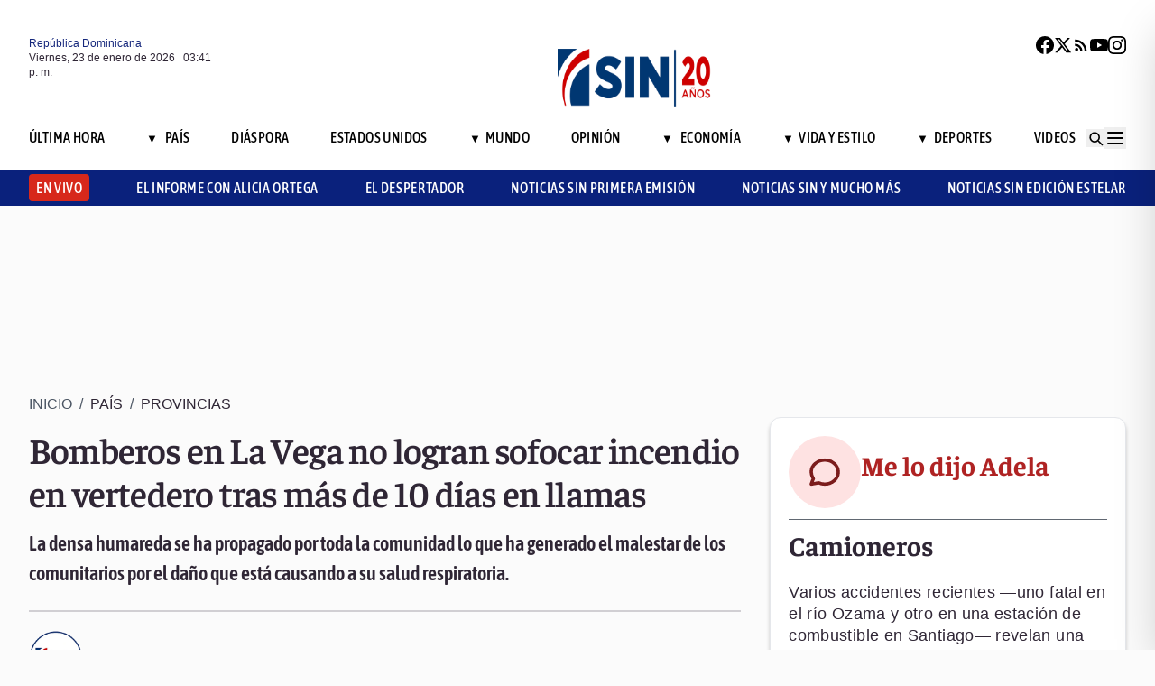

--- FILE ---
content_type: text/html; charset=utf-8
request_url: https://noticiassin.com/envivo-interiores?v=1769182911278
body_size: 134
content:
<!--blob 01/23/2026 11:41:51.789 a. m. --><!--publishThread: 09:55:49.821 AM  --><div class="bg-white rounded-md shadow-[0_4px_4px_rgba(0,0,0,0.2)] overflow-hidden"  style="display:none"><input type='hidden' value='DESHABILITADO' /><div class="bg-red-700 text-white text-sm font-semibold px-4 py-2 flex items-center gap-2 rounded-t-md"><span class="relative w-5 h-5 flex items-center justify-center"><!-- C&iacute;rculo exterior --><span class="absolute w-5 h-5 rounded-full border-2 border-white opacity-70"></span><!-- C&iacute;rculo medio --><span class="absolute w-3.5 h-3.5 rounded-full border-2 border-white opacity-90"></span><!-- C&iacute;rculo interior --><span class="w-2 h-2 rounded-full bg-white z-10"></span></span><h2
                    class="font-semibold text-[26px] leading-[100%] tracking-[-0.01em] text-[#FFFFFF] font-faustina mb-1">En vivo ahora</h2></div><div class="aspect-video"></div><!-- Informaci&oacute;n del programa --><div class="p-4 text-sm space-y-1 pb-2"><h3 class="font-semibold text-[26px] leading-[100%] tracking-[0%] text-[#2F2635] font-asap">
                       El Despertador SIN
                </h3><p class="font-normal text-[18px] leading-[24px] tracking-[0.02em] text-[#2F2635] font-source pb-2 pt-2">
                      Ezequiel Abiu y Ana Mitila Lora
                </p><p class="font-normal text-[16px] leading-[20px] tracking-[0.02em] text-[#2F2635] font-source">
                    23/01/2026
                </p></div></div>
    




--- FILE ---
content_type: text/html; charset=utf-8
request_url: https://noticiassin.com/bloque-me-lo-dijo-adela?v=1769182911279
body_size: 566
content:
<!--blob 01/23/2026 11:41:51.882 a. m. --><!--publishThread: 09:34:21.023 AM  --><div class="bg-white rounded-xl shadow-[0_4px_4px_rgba(0,0,0,0.2)] border p-5 space-y-3 "><div class="flex items-center gap-3 mb-2"><div class="bg-red-100 rounded-full w-20 h-20 flex items-center justify-center"><svg xmlns="http://www.w3.org/2000/svg" class="w-10 h-10" viewBox="0 0 24 24"
                        fill="none" stroke="currentColor" stroke-width="2.2" stroke-linecap="round"
                        stroke-linejoin="round"><path
                            d="M21 12c0 4.418-4.03 8-9 8a9.77 9.77 0 01-4-.84L3 20l1.4-3.6A8.976 8.976 0 013 12c0-4.418 4.03-8 9-8s9 3.582 9 8z"
                            stroke="#7B1C1C" /></svg></div><a href="/me-lo-dijo-adela-camioneros-2028068" title="Camioneros"><h2 class="font-bold text-[30px] leading-[32px] tracking-[0%] text-[#AF2323] font-faustina pb-4">Me lo dijo Adela</h2></a></div><hr class="border-t border-gray-800 border-opacity-70"><div class="space-y-2"><h2 class="font-bold text-[30px] leading-[32px] tracking-[0%] text-[#2F2635] font-faustina pb-4">
                    Camioneros
                </h2><p class="font-normal text-[18px] leading-[24px] tracking-[0.02em] text-[#2F2635] font-source">
                    Varios accidentes recientes —uno fatal en el r&iacute;o Ozama y otro en una estaci&oacute;n de combustible en Santiago— revelan una verdad inc&oacute;moda y persistente: nuestros camioneros enfrentan condiciones laborales y operativas precarias, muchas veces invisibilizadas, pero tambi&eacute;n incurren en serias negligencias. 
M&aacute;s all&aacute; del error humano o la tragedia puntual, urge revisar protocolos, fatiga laboral, infraestructura y vigilancia t&eacute;cnica. 
La vida de quienes movilizan la econom&iacute;a nacional no puede depender del azar o ls negligencia. 
La prevenci&oacute;n debe ser prioridad, no reacci&oacute;n tard&iacute;a.
                </p></div><a href="/noticias-listado/20260122" title="22 enero 2026"><p class="font-normal text-[12px] leading-[14px] tracking-[0%] text-[#2F2635] font-source" style="text-transform: capitalize">
                22 enero 2026
            </p></a></div>
    


--- FILE ---
content_type: text/html; charset=utf-8
request_url: https://noticiassin.com/bloque-auspiciado?v=1769182911279
body_size: 642
content:
<!--blob 01/23/2026 11:41:51.843 a. m. --><!--publishThread: 06:44:00.945 AM  --><div class="border-t border-t-4 border-gray-700 pt-4 space-y-4"><div class="overflow-hidden border border[#6F0023]  shadow-md"><a href="/nina-harolyn-rodriguez-necesita-ayuda-para-salvar-su-vida-2028175" title="Madre pide ayuda para salvar a su hija de un a&ntilde;o que necesita trasplante de h&iacute;gado"><img src="https://noticiassin.blob.core.windows.net/images/2026/01/23/nina-harolyn-rodriguez-necesita-ayuda-para-salvar-su-vida-c2d4eab3-focus-0-0-589-331.webp" alt="Madre pide ayuda para salvar a su hija de un a&ntilde;o que necesita trasplante de h&iacute;gado" class="w-full h-auto" width="392" height="220"><div style="position: relative;bottom: 2.5rem;" class="absolute bottom-2 left-2 w-7 h-7 flex items-center justify-center bg-black/70 text-white rounded-md"><svg xmlns="http://www.w3.org/2000/svg" class="w-5 h-5" viewBox="0 0 20 20" fill="currentColor"><path d="M6.5 5.5v9l7-4.5-7-4.5z"></path></svg></div></a><div class="p-4 space-y-2"><h2 class="font-semibold text-[20px] leading-[24px] tracking-[0%] text-[#2F2635] font-asap"><a href="/nina-harolyn-rodriguez-necesita-ayuda-para-salvar-su-vida-2028175" title="Madre pide ayuda para salvar a su hija de un a&ntilde;o que necesita trasplante de h&iacute;gado">Madre pide ayuda para salvar a su hija de un a&ntilde;o que necesita trasplante de h&iacute;gado</a></h2><a href="/nina-harolyn-rodriguez-necesita-ayuda-para-salvar-su-vida-2028175" title="Madre pide ayuda para salvar a su hija de un a&ntilde;o que necesita trasplante de h&iacute;gado"><p class="font-normal text-[18px] leading-[24px] tracking-[0.02em] text-[#2F2635] font-source">
                                La peque&ntilde;a Harolyn Rodr&iacute;guez padece una grave condici&oacute;n hep&aacute;tica y debe ser trasladada a Argentina para somete...
                                </p
                            </a></div></div><div class="overflow-hidden border border[#6F0023]  shadow-md"><a href="/avion-de-aeroregional-realiza-aterrizaje-de-emergencia-en-la-romana-2028169" title="Avi&oacute;n de Aeroregional realiza aterrizaje de emergencia en La Romana sin incidentes"><img src="https://noticiassin.blob.core.windows.net/images/2026/01/23/avion-de-aeroregional-realiza-aterrizaje-de-emergencia-en-la-romana-6d17fadf-focus-0-0-589-331.webp" alt="Avi&oacute;n de Aeroregional realiza aterrizaje de emergencia en La Romana sin incidentes" class="w-full h-auto" width="392" height="220"></a><div class="p-4 space-y-2"><h2 class="font-semibold text-[20px] leading-[24px] tracking-[0%] text-[#2F2635] font-asap"><a href="/avion-de-aeroregional-realiza-aterrizaje-de-emergencia-en-la-romana-2028169" title="Avi&oacute;n de Aeroregional realiza aterrizaje de emergencia en La Romana sin incidentes">Avi&oacute;n de Aeroregional realiza aterrizaje de emergencia en La Romana sin incidentes</a></h2><a href="/avion-de-aeroregional-realiza-aterrizaje-de-emergencia-en-la-romana-2028169" title="Avi&oacute;n de Aeroregional realiza aterrizaje de emergencia en La Romana sin incidentes"><p class="font-normal text-[18px] leading-[24px] tracking-[0.02em] text-[#2F2635] font-source">
                                El piloto quem&oacute; combustible sobrevolando el &aacute;rea para reducir peso antes del aterrizaje controlado.
                                </p
                            </a></div></div><div class="overflow-hidden border border[#6F0023]  shadow-md"><a href="/que-es-la-nueva-gaza-disenada-por-trump-2028152" title="&iquest;Qu&eacute; es la nueva Gaza llena de rascacielos dise&ntilde;ada por Trump?"><img src="https://noticiassin.blob.core.windows.net/images/2026/01/22/que-es-la-nueva-gaza-disenada-por-trump-f560daf0-focus-0-0-589-331.webp" alt="&iquest;Qu&eacute; es la nueva Gaza llena de rascacielos dise&ntilde;ada por Trump?" class="w-full h-auto" width="392" height="220"></a><div class="p-4 space-y-2"><h2 class="font-semibold text-[20px] leading-[24px] tracking-[0%] text-[#2F2635] font-asap"><a href="/que-es-la-nueva-gaza-disenada-por-trump-2028152" title="&iquest;Qu&eacute; es la nueva Gaza llena de rascacielos dise&ntilde;ada por Trump?">&iquest;Qu&eacute; es la "nueva Gaza" llena de rascacielos dise&ntilde;ada por Trump?</a></h2><a href="/que-es-la-nueva-gaza-disenada-por-trump-2028152" title="&iquest;Qu&eacute; es la nueva Gaza llena de rascacielos dise&ntilde;ada por Trump?"><p class="font-normal text-[18px] leading-[24px] tracking-[0.02em] text-[#2F2635] font-source">
                                Jared Kushner, yerno de Trump y empresario inmobiliario, fue el encargado de exponer al mundo el nuevo plan du...
                                </p
                            </a></div></div></div>
    


--- FILE ---
content_type: text/html; charset=utf-8
request_url: https://noticiassin.com/bloque-home-interiores?v=1769182911279
body_size: 1754
content:
<!--blob 01/23/2026 11:41:51.859 a. m. --><!--publishThread: 06:44:01.610 AM  --><div class="border-t border-t-4 border-gray-700 pt-4"><h2 class="font-bold text-[30px] leading-[32px] tracking-[0%] text-[#2F2635] font-faustina">En Portada</h2><a href="/seccion/pais" title="Recuperan cuerpo de trabajador tras derrumbe en mina de Nigua"><a href="/seccion/pais" title="Recuperan cuerpo de trabajador tras derrumbe en mina de Nigua"><h3 class="paddingtb-6 font-asap font-medium text-[16px] leading-[20px] tracking-[0.04em] uppercase text-[#AF2323] mb-[8px] mt-5">
                Pa&iacute;s
                </h3></a></a><a href="/recuperan-cuerpo-de-trabajador-tras-derrumbe-en-mina-de-nigua-2028215" title="Recuperan cuerpo de trabajador tras derrumbe en mina de Nigua"><h2 class="font-bold text-[30px] leading-[32px] tracking-[0%] text-[#2F2635] font-faustina pb-4">
                    Recuperan cuerpo de trabajador tras derrumbe en mina de Nigua
                </h2></a><p class="paddingtb-6 font-normal text-[12px] leading-[14px] tracking-[0%] text-[#2F2635] font-source mb-1"><a href="/noticias-listado/20260123" title="Viernes 23 de enero de 2026">Viernes 23 de enero de 2026</a></p><div class="relative"><a href="/recuperan-cuerpo-de-trabajador-tras-derrumbe-en-mina-de-nigua-2028215" title="Recuperan cuerpo de trabajador tras derrumbe en mina de Nigua"><img src="https://noticiassin.blob.core.windows.net/images/2026/01/23/recuperan-cuerpo-de-trabajador-tras-derrumbe-en-mina-de-nigua-44133544-focus-0-0-800-400.webp" alt="Recuperan cuerpo de trabajador tras derrumbe en mina de Nigua" class="w-full h-auto" width="394" height="197"></a></div></div><div class="border-t border-[#D1CFD3] pt-6 space-y-4"><div class="flex gap-4 items-start border-b border-[#D1CFD3] pb-3"><div class="flex-shrink-0 relative w-[50%]"><a href="/madre-comparte-mensaje-emotivo-tras-desaparicion-de-su-hija-2028196" title="Madre de Brianna Genao publica mensaje cargado de fe tras 23 d&iacute;as de angustia"><img src="https://noticiassin.blob.core.windows.net/images/2026/01/23/madre-comparte-mensaje-emotivo-tras-desaparicion-de-su-hija-f575f5bc-focus-min0.31-0.24-800-400.webp" alt="Madre de Brianna Genao publica mensaje cargado de fe tras 23 d&iacute;as de angustia" class="w-full h-auto" width="197" height="99"></a></div><div class="flex-1 space-y-1"><a href="/seccion/pais" title="Madre de Brianna Genao publica mensaje cargado de fe tras 23 d&iacute;as de angustia"> <p class="paddingtb-6 font-asap font-medium text-[16px] leading-[20px] tracking-[0.04em] uppercase text-[#9A3737]">Pa&iacute;s</p> </a><a href="/madre-comparte-mensaje-emotivo-tras-desaparicion-de-su-hija-2028196" title="Madre de Brianna Genao publica mensaje cargado de fe tras 23 d&iacute;as de angustia"><h3 class="font-semibold text-[16px] leading-[20px] tracking-[0%] text-[#2F2635] font-source">
                            Madre de Brianna Genao publica mensaje cargado de fe tras 23 d&iacute;as de angustia

                        </h3></a><p class="paddingtb-6 font-normal text-[12px] leading-[14px] tracking-[0%] text-[#2F2635] font-source"><a href="/noticias-listado/20260123" title="Viernes 23 de enero de 2026">Viernes 23 de enero de 2026</a></p></div></div><div class="flex gap-4 items-start border-b border-[#D1CFD3] pb-3"><div class="flex-shrink-0 relative w-[50%]"><a href="/dncd-arresta-hombre-vinculado-al-alijo-de-918-paquetes-de-cocaina-2028213" title="DNCD arresta hombre perseguido por alijo de 918 paquetes de coca&iacute;na"><img src="https://noticiassin.blob.core.windows.net/images/2026/01/23/dncd-arresta-hombre-vinculado-al-alijo-de-918-paquetes-de-cocaina-72fb2d18-focus-0-0-800-400.webp" alt="DNCD arresta hombre perseguido por alijo de 918 paquetes de coca&iacute;na" class="w-full h-auto" width="197" height="99"></a></div><div class="flex-1 space-y-1"><a href="/seccion/pais" title="DNCD arresta hombre perseguido por alijo de 918 paquetes de coca&iacute;na"> <p class="paddingtb-6 font-asap font-medium text-[16px] leading-[20px] tracking-[0.04em] uppercase text-[#9A3737]">Pa&iacute;s</p> </a><a href="/dncd-arresta-hombre-vinculado-al-alijo-de-918-paquetes-de-cocaina-2028213" title="DNCD arresta hombre perseguido por alijo de 918 paquetes de coca&iacute;na"><h3 class="font-semibold text-[16px] leading-[20px] tracking-[0%] text-[#2F2635] font-source">
                            DNCD arresta hombre perseguido por alijo de 918 paquetes de coca&iacute;na
                        </h3></a><p class="paddingtb-6 font-normal text-[12px] leading-[14px] tracking-[0%] text-[#2F2635] font-source"><a href="/noticias-listado/20260123" title="Viernes 23 de enero de 2026">Viernes 23 de enero de 2026</a></p></div></div><div class="flex gap-4 items-start border-b border-[#D1CFD3] pb-3"><div class="flex-shrink-0 relative w-[50%]"><a href="/rd-logra-acuerdos-en-fitur-por-mas-de-885-mil-millones-de-pesos-2028206" title="Rep&uacute;blica Dominicana logra acuerdos en FITUR por m&aacute;s de 885 mil millones de pesos"><img src="https://noticiassin.blob.core.windows.net/images/2026/01/23/rd-logra-acuerdos-en-fitur-por-mas-de-885-mil-millones-de-pesos-519e6489-focus-0-0-800-400.webp" alt="Rep&uacute;blica Dominicana logra acuerdos en FITUR por m&aacute;s de 885 mil millones de pesos" class="w-full h-auto" width="197" height="99"></a></div><div class="flex-1 space-y-1"><a href="/seccion/economia" title="Rep&uacute;blica Dominicana logra acuerdos en FITUR por m&aacute;s de 885 mil millones de pesos"> <p class="paddingtb-6 font-asap font-medium text-[16px] leading-[20px] tracking-[0.04em] uppercase text-[#9A3737]">Econom&iacute;a</p> </a><a href="/rd-logra-acuerdos-en-fitur-por-mas-de-885-mil-millones-de-pesos-2028206" title="Rep&uacute;blica Dominicana logra acuerdos en FITUR por m&aacute;s de 885 mil millones de pesos"><h3 class="font-semibold text-[16px] leading-[20px] tracking-[0%] text-[#2F2635] font-source">
                            Rep&uacute;blica Dominicana logra acuerdos en FITUR por m&aacute;s de 885 mil millones de pesos
                        </h3></a><p class="paddingtb-6 font-normal text-[12px] leading-[14px] tracking-[0%] text-[#2F2635] font-source"><a href="/noticias-listado/20260123" title="Viernes 23 de enero de 2026">Viernes 23 de enero de 2026</a></p></div></div></div><div class="grid grid-cols-2 gap-4  border-[#D1CFD3] pt-4"><div class="space-y-2"><div class="relative"><a href="/nuevo-moreton-mano-izquierda-trump-causado-por-golpe-2028197" title="Trump atribuye un nuevo moret&oacute;n en su mano izquierda a un golpe contra una mesa"><img src="https://noticiassin.blob.core.windows.net/images/2026/01/23/copia-de-bloque-2-21-e33e2cf3-focus-0.05-min0.5-800-400.webp" alt="Trump atribuye un nuevo moret&oacute;n en su mano izquierda a un golpe contra una mesa" class="w-full h-auto" width="189" height="95"></a></div><a href="/seccion/estados-unidos" title="Trump atribuye un nuevo moret&oacute;n en su mano izquierda a un golpe contra una mesa"> <p class="paddingtb-6 font-asap font-medium text-[16px] leading-[20px] tracking-[0.04em] uppercase text-[#9A3737]">Estados Unidos</p></a><a href="/nuevo-moreton-mano-izquierda-trump-causado-por-golpe-2028197" title="Trump atribuye un nuevo moret&oacute;n en su mano izquierda a un golpe contra una mesa"><h3 class="font-semibold text-[16px] leading-[20px] tracking-[0%] text-[#2F2635] font-source">
                        Trump atribuye un nuevo moret&oacute;n en su mano izquierda a un golpe contra una mesa
                    </h3></a><p class="paddingtb-6 font-normal text-[12px] leading-[14px] tracking-[0%] text-[#2F2635] font-source"><a href="/noticias-listado/20260123" title="Viernes 23 de enero de 2026">Viernes 23 de enero de 2026</a></p></div><div class="space-y-2"><div class="relative"><a href="/banreservas-rinde-homenaje-postumo-a-jose-cestero-en-madrid-2028201" title="Banreservas rinde homenaje p&oacute;stumo a Jos&eacute; Cestero en el Teatro Real de Madrid durante FITUR 2026"><img src="https://noticiassin.blob.core.windows.net/images/2026/01/23/banreservas-rinde-homenaje-postumo-a-jose-cestero-en-madrid-b6ccd1d6-focus-0-0-800-400.webp" alt="Banreservas rinde homenaje p&oacute;stumo a Jos&eacute; Cestero en el Teatro Real de Madrid durante FITUR 2026" class="w-full h-auto" width="189" height="95"></a></div><a href="/seccion/vida-y-estilo" title="Banreservas rinde homenaje p&oacute;stumo a Jos&eacute; Cestero en el Teatro Real de Madrid durante FITUR 2026"> <p class="paddingtb-6 font-asap font-medium text-[16px] leading-[20px] tracking-[0.04em] uppercase text-[#9A3737]">Vida y Estilo</p></a><a href="/banreservas-rinde-homenaje-postumo-a-jose-cestero-en-madrid-2028201" title="Banreservas rinde homenaje p&oacute;stumo a Jos&eacute; Cestero en el Teatro Real de Madrid durante FITUR 2026"><h3 class="font-semibold text-[16px] leading-[20px] tracking-[0%] text-[#2F2635] font-source">
                        Banreservas rinde homenaje p&oacute;stumo a Jos&eacute; Cestero en el Teatro Real de Madrid durante FITUR 2026
                    </h3></a><p class="paddingtb-6 font-normal text-[12px] leading-[14px] tracking-[0%] text-[#2F2635] font-source"><a href="/noticias-listado/20260123" title="Viernes 23 de enero de 2026">Viernes 23 de enero de 2026</a></p></div><div class="space-y-2"><div class="relative"><a href="/george-nader-califica-de-chantaje-las-denuncias-contra-julio-iglesias-2028195" title="Responsable de conciertos de Julio Iglesias en RD tilda de chantaje las acusaciones"><img src="https://noticiassin.blob.core.windows.net/images/2026/01/23/george-nader-califica-de-chantaje-las-denuncias-contra-julio-iglesias-ef3d1987-focus-min0.17-0.41-800-400.webp" alt="Responsable de conciertos de Julio Iglesias en RD tilda de chantaje las acusaciones" class="w-full h-auto" width="189" height="95"></a></div><a href="/seccion/vida-y-estilo" title="Responsable de conciertos de Julio Iglesias en RD tilda de chantaje las acusaciones"> <p class="paddingtb-6 font-asap font-medium text-[16px] leading-[20px] tracking-[0.04em] uppercase text-[#9A3737]">Vida y Estilo</p></a><a href="/george-nader-califica-de-chantaje-las-denuncias-contra-julio-iglesias-2028195" title="Responsable de conciertos de Julio Iglesias en RD tilda de chantaje las acusaciones"><h3 class="font-semibold text-[16px] leading-[20px] tracking-[0%] text-[#2F2635] font-source">
                        Responsable de conciertos de Julio Iglesias en RD tilda de chantaje las acusaciones
                    </h3></a><p class="paddingtb-6 font-normal text-[12px] leading-[14px] tracking-[0%] text-[#2F2635] font-source"><a href="/noticias-listado/20260123" title="Viernes 23 de enero de 2026">Viernes 23 de enero de 2026</a></p></div><div class="space-y-2"><div class="relative"><a href="/junior-lake-no-podemos-bajar-la-cabeza--2028200" title="Junior Lake: &quot;No podemos bajar la cabeza, tampoco nos podemos confiar&quot;"><img src="https://noticiassin.blob.core.windows.net/images/2026/01/23/junior-lake-no-podemos-bajar-la-cabeza-150fc1b2-focus-0-0-800-400.webp" alt="Junior Lake: &quot;No podemos bajar la cabeza, tampoco nos podemos confiar&quot;" class="w-full h-auto" width="189" height="95"></a></div><a href="/seccion/deportes" title="Junior Lake: &quot;No podemos bajar la cabeza, tampoco nos podemos confiar&quot;"> <p class="paddingtb-6 font-asap font-medium text-[16px] leading-[20px] tracking-[0.04em] uppercase text-[#9A3737]">Deportes</p></a><a href="/junior-lake-no-podemos-bajar-la-cabeza--2028200" title="Junior Lake: &quot;No podemos bajar la cabeza, tampoco nos podemos confiar&quot;"><h3 class="font-semibold text-[16px] leading-[20px] tracking-[0%] text-[#2F2635] font-source">
                        Junior Lake: &quot;No podemos bajar la cabeza, tampoco nos podemos confiar&quot;

                    </h3></a><p class="paddingtb-6 font-normal text-[12px] leading-[14px] tracking-[0%] text-[#2F2635] font-source"><a href="/noticias-listado/20260123" title="Viernes 23 de enero de 2026">Viernes 23 de enero de 2026</a></p></div><div class="space-y-2"><div class="relative"><a href="/tiktok-cambia-de-manos-en-ee-uu-y-termina-pulso-con-china-2028189" title="TikTok cambia de manos en EE. UU. y pone fin a seis a&ntilde;os de pulso con China"><img src="https://noticiassin.blob.core.windows.net/images/2026/01/23/tiktok-cambia-de-manos-en-ee-uu-y-termina-pulso-con-china-94e0c366-focus-0-0-800-400.webp" alt="TikTok cambia de manos en EE. UU. y pone fin a seis a&ntilde;os de pulso con China" class="w-full h-auto" width="189" height="95"></a></div><a href="/seccion/mundo" title="TikTok cambia de manos en EE. UU. y pone fin a seis a&ntilde;os de pulso con China"> <p class="paddingtb-6 font-asap font-medium text-[16px] leading-[20px] tracking-[0.04em] uppercase text-[#9A3737]">Mundo</p></a><a href="/tiktok-cambia-de-manos-en-ee-uu-y-termina-pulso-con-china-2028189" title="TikTok cambia de manos en EE. UU. y pone fin a seis a&ntilde;os de pulso con China"><h3 class="font-semibold text-[16px] leading-[20px] tracking-[0%] text-[#2F2635] font-source">
                        TikTok cambia de manos en EE. UU. y pone fin a seis a&ntilde;os de pulso con China
                    </h3></a><p class="paddingtb-6 font-normal text-[12px] leading-[14px] tracking-[0%] text-[#2F2635] font-source"><a href="/noticias-listado/20260123" title="Viernes 23 de enero de 2026">Viernes 23 de enero de 2026</a></p></div><div class="space-y-2"><div class="relative"><a href="/hijos-de-maduro-y-flores-piden-liberacionen-eeuu-2028154" title="Hijos de Maduro y Flores piden a Volker T&uuml;rk exigir a EEUU la libertad inmediata de ambos"><img src="https://noticiassin.blob.core.windows.net/images/2026/01/22/hijos-de-maduro-y-flores-piden-liberacionen-eeuu-1c2b571b-focus-0-0-800-400.webp" alt="Hijos de Maduro y Flores piden a Volker T&uuml;rk exigir a EEUU la libertad inmediata de ambos" class="w-full h-auto" width="189" height="95"></a></div><a href="/seccion/mundo" title="Hijos de Maduro y Flores piden a Volker T&uuml;rk exigir a EEUU la libertad inmediata de ambos"> <p class="paddingtb-6 font-asap font-medium text-[16px] leading-[20px] tracking-[0.04em] uppercase text-[#9A3737]">Mundo</p></a><a href="/hijos-de-maduro-y-flores-piden-liberacionen-eeuu-2028154" title="Hijos de Maduro y Flores piden a Volker T&uuml;rk exigir a EEUU la libertad inmediata de ambos"><h3 class="font-semibold text-[16px] leading-[20px] tracking-[0%] text-[#2F2635] font-source">
                        Hijos de Maduro y Flores piden a Volker T&uuml;rk exigir a EEUU la libertad inmediata de ambos
                    </h3></a><p class="paddingtb-6 font-normal text-[12px] leading-[14px] tracking-[0%] text-[#2F2635] font-source"><a href="/noticias-listado/20260122" title="Jueves 22 de enero de 2026">Jueves 22 de enero de 2026</a></p></div></div>


--- FILE ---
content_type: text/html; charset=utf-8
request_url: https://noticiassin.com/bloque-seccion-pais?v=1769182911279
body_size: 775
content:
<!--blob 01/23/2026 11:41:51.812 a. m. --><!--publishThread: 07:35:32.681 AM  --><div class="border-t border-t-4 border-gray-700 pt-[8px] space-y-4"><span class="font-asap font-semibold text-[18px] leading-[22px] tracking-[0.02em] uppercase text-[#2F2635] mb-2">Porque le&iacute;ste este art&iacute;culo</span><div class="flex gap-4 items-start border-b border-[#D1CFD3] pb-3"><div class="flex-shrink-0 relative w-[50%]"><a href="/fin-de-semana-largo-que-se-celebra-el-lunes-26-de-enero-2028218" title="Fin de semana largo, &iquest;qu&eacute; se celebra el lunes 26 de enero?"><img src="https://noticiassin.blob.core.windows.net/images/2026/01/23/fin-de-semana-largo-que-se-celebra-el-lunes-26-de-enero-00893ec0-focus-0-0-800-450.webp" alt="Fin de semana largo, &iquest;qu&eacute; se celebra el lunes 26 de enero?" class="w-full h-auto" width="197" height="111"></a></div><div class="flex-1 space-y-1"><a href="/seccion/pais" title="Fin de semana largo, &iquest;qu&eacute; se celebra el lunes 26 de enero?"> <p class="paddingb-6 font-asap font-medium text-[16px] leading-[20px] tracking-[0.04em] uppercase text-[#9A3737]">
                        Pa&iacute;s
                    </p></a><a href="/fin-de-semana-largo-que-se-celebra-el-lunes-26-de-enero-2028218" title="Fin de semana largo, &iquest;qu&eacute; se celebra el lunes 26 de enero?"><h3 class="font-semibold text-[16px] leading-[20px] tracking-[0%] text-[#2F2635] font-source">
                            Fin de semana largo, &iquest;qu&eacute; se celebra el lunes 26 de enero?
                        </h3></a><p class="paddingtb-6 font-normal text-[12px] leading-[14px] tracking-[0%] text-[#2F2635] font-source"><a href="/noticias-listado/20260123" title="Viernes 23 de enero de 2026">Viernes 23 de enero de 2026</a></p></div></div><div class="flex gap-4 items-start border-b border-[#D1CFD3] pb-3"><div class="flex-shrink-0 relative w-[50%]"><a href="/recuperan-cuerpo-de-trabajador-tras-derrumbe-de-mina-en-nigua-2028215" title="Recuperan cuerpo de trabajador tras derrumbe de mina en Nigua"><img src="https://noticiassin.blob.core.windows.net/images/2026/01/23/recuperan-cuerpo-de-trabajador-tras-derrumbe-en-mina-de-nigua-44133544-focus-0-0-800-450.webp" alt="Recuperan cuerpo de trabajador tras derrumbe de mina en Nigua" class="w-full h-auto" width="197" height="111"></a></div><div class="flex-1 space-y-1"><a href="/seccion/pais" title="Recuperan cuerpo de trabajador tras derrumbe de mina en Nigua"> <p class="paddingb-6 font-asap font-medium text-[16px] leading-[20px] tracking-[0.04em] uppercase text-[#9A3737]">
                        Pa&iacute;s
                    </p></a><a href="/recuperan-cuerpo-de-trabajador-tras-derrumbe-de-mina-en-nigua-2028215" title="Recuperan cuerpo de trabajador tras derrumbe de mina en Nigua"><h3 class="font-semibold text-[16px] leading-[20px] tracking-[0%] text-[#2F2635] font-source">
                            Recuperan cuerpo de trabajador tras derrumbe de mina en Nigua
                        </h3></a><p class="paddingtb-6 font-normal text-[12px] leading-[14px] tracking-[0%] text-[#2F2635] font-source"><a href="/noticias-listado/20260123" title="Viernes 23 de enero de 2026">Viernes 23 de enero de 2026</a></p></div></div><div class="flex gap-4 items-start border-b border-[#D1CFD3] pb-3"><div class="flex-shrink-0 relative w-[50%]"><a href="/dncd-arresta-hombre-vinculado-al-alijo-de-918-paquetes-de-cocaina-2028213" title="DNCD arresta hombre perseguido por alijo de 918 paquetes de coca&iacute;na"><img src="https://noticiassin.blob.core.windows.net/images/2026/01/23/dncd-arresta-hombre-vinculado-al-alijo-de-918-paquetes-de-cocaina-72fb2d18-focus-0-0-800-450.webp" alt="DNCD arresta hombre perseguido por alijo de 918 paquetes de coca&iacute;na" class="w-full h-auto" width="197" height="111"></a></div><div class="flex-1 space-y-1"><a href="/seccion/pais" title="DNCD arresta hombre perseguido por alijo de 918 paquetes de coca&iacute;na"> <p class="paddingb-6 font-asap font-medium text-[16px] leading-[20px] tracking-[0.04em] uppercase text-[#9A3737]">
                        Pa&iacute;s
                    </p></a><a href="/dncd-arresta-hombre-vinculado-al-alijo-de-918-paquetes-de-cocaina-2028213" title="DNCD arresta hombre perseguido por alijo de 918 paquetes de coca&iacute;na"><h3 class="font-semibold text-[16px] leading-[20px] tracking-[0%] text-[#2F2635] font-source">
                            DNCD arresta hombre perseguido por alijo de 918 paquetes de coca&iacute;na
                        </h3></a><p class="paddingtb-6 font-normal text-[12px] leading-[14px] tracking-[0%] text-[#2F2635] font-source"><a href="/noticias-listado/20260123" title="Viernes 23 de enero de 2026">Viernes 23 de enero de 2026</a></p></div></div><div class="flex gap-4 items-start border-b border-[#D1CFD3] pb-3"><div class="flex-shrink-0 relative w-[50%]"><a href="/madre-comparte-mensaje-emotivo-tras-desaparicion-de-su-hija-2028196" title="Madre de Brianna Genao publica mensaje cargado de fe tras 23 d&iacute;as de angustia"><img src="https://noticiassin.blob.core.windows.net/images/2026/01/23/madre-comparte-mensaje-emotivo-tras-desaparicion-de-su-hija-f575f5bc-focus-min0.31-0.24-800-450.webp" alt="Madre de Brianna Genao publica mensaje cargado de fe tras 23 d&iacute;as de angustia" class="w-full h-auto" width="197" height="111"></a></div><div class="flex-1 space-y-1"><a href="/seccion/pais" title="Madre de Brianna Genao publica mensaje cargado de fe tras 23 d&iacute;as de angustia"> <p class="paddingb-6 font-asap font-medium text-[16px] leading-[20px] tracking-[0.04em] uppercase text-[#9A3737]">
                        Pa&iacute;s
                    </p></a><a href="/madre-comparte-mensaje-emotivo-tras-desaparicion-de-su-hija-2028196" title="Madre de Brianna Genao publica mensaje cargado de fe tras 23 d&iacute;as de angustia"><h3 class="font-semibold text-[16px] leading-[20px] tracking-[0%] text-[#2F2635] font-source">
                            Madre de Brianna Genao publica mensaje cargado de fe tras 23 d&iacute;as de angustia

                        </h3></a><p class="paddingtb-6 font-normal text-[12px] leading-[14px] tracking-[0%] text-[#2F2635] font-source"><a href="/noticias-listado/20260123" title="Viernes 23 de enero de 2026">Viernes 23 de enero de 2026</a></p></div></div><div class="flex gap-4 items-start border-b border-[#D1CFD3] pb-3"><div class="flex-shrink-0 relative w-[50%]"><a href="/vaguada-provoca-lluvias-y-tronadas-en-varias-provincias-2028187" title="Vaguada provocar&aacute; lluvias y tronadas este viernes"><img src="https://noticiassin.blob.core.windows.net/images/2026/01/23/vaguada-provoca-lluvias-y-tronadas-en-varias-provincias-f4c58316-focus-0-0-800-450.webp" alt="Vaguada provocar&aacute; lluvias y tronadas este viernes" class="w-full h-auto" width="197" height="111"></a></div><div class="flex-1 space-y-1"><a href="/seccion/pais" title="Vaguada provocar&aacute; lluvias y tronadas este viernes"> <p class="paddingb-6 font-asap font-medium text-[16px] leading-[20px] tracking-[0.04em] uppercase text-[#9A3737]">
                        Pa&iacute;s
                    </p></a><a href="/vaguada-provoca-lluvias-y-tronadas-en-varias-provincias-2028187" title="Vaguada provocar&aacute; lluvias y tronadas este viernes"><h3 class="font-semibold text-[16px] leading-[20px] tracking-[0%] text-[#2F2635] font-source">
                            Vaguada provocar&aacute; lluvias y tronadas este viernes
                        </h3></a><p class="paddingtb-6 font-normal text-[12px] leading-[14px] tracking-[0%] text-[#2F2635] font-source"><a href="/noticias-listado/20260123" title="Viernes 23 de enero de 2026">Viernes 23 de enero de 2026</a></p></div></div><div class="flex gap-4 items-start border-b border-[#D1CFD3] pb-3"><div class="flex-shrink-0 relative w-[50%]"><a href="/avion-de-aeroregional-realiza-aterrizaje-de-emergencia-en-la-romana-2028169" title="Avi&oacute;n de Aeroregional realiza aterrizaje de emergencia en La Romana sin incidentes"><img src="https://noticiassin.blob.core.windows.net/images/2026/01/23/avion-de-aeroregional-realiza-aterrizaje-de-emergencia-en-la-romana-6d17fadf-focus-0-0-800-450.webp" alt="Avi&oacute;n de Aeroregional realiza aterrizaje de emergencia en La Romana sin incidentes" class="w-full h-auto" width="197" height="111"></a></div><div class="flex-1 space-y-1"><a href="/seccion/pais" title="Avi&oacute;n de Aeroregional realiza aterrizaje de emergencia en La Romana sin incidentes"> <p class="paddingb-6 font-asap font-medium text-[16px] leading-[20px] tracking-[0.04em] uppercase text-[#9A3737]">
                        Pa&iacute;s
                    </p></a><a href="/avion-de-aeroregional-realiza-aterrizaje-de-emergencia-en-la-romana-2028169" title="Avi&oacute;n de Aeroregional realiza aterrizaje de emergencia en La Romana sin incidentes"><h3 class="font-semibold text-[16px] leading-[20px] tracking-[0%] text-[#2F2635] font-source">
                            Avi&oacute;n de Aeroregional realiza aterrizaje de emergencia en La Romana sin incidentes
                        </h3></a><p class="paddingtb-6 font-normal text-[12px] leading-[14px] tracking-[0%] text-[#2F2635] font-source"><a href="/noticias-listado/20260122" title="Jueves 22 de enero de 2026">Jueves 22 de enero de 2026</a></p></div></div></div>


--- FILE ---
content_type: text/html; charset=utf-8
request_url: https://www.google.com/recaptcha/api2/aframe
body_size: 266
content:
<!DOCTYPE HTML><html><head><meta http-equiv="content-type" content="text/html; charset=UTF-8"></head><body><script nonce="xtdeH8wLIu-PnGtLcCgB4A">/** Anti-fraud and anti-abuse applications only. See google.com/recaptcha */ try{var clients={'sodar':'https://pagead2.googlesyndication.com/pagead/sodar?'};window.addEventListener("message",function(a){try{if(a.source===window.parent){var b=JSON.parse(a.data);var c=clients[b['id']];if(c){var d=document.createElement('img');d.src=c+b['params']+'&rc='+(localStorage.getItem("rc::a")?sessionStorage.getItem("rc::b"):"");window.document.body.appendChild(d);sessionStorage.setItem("rc::e",parseInt(sessionStorage.getItem("rc::e")||0)+1);localStorage.setItem("rc::h",'1769182915484');}}}catch(b){}});window.parent.postMessage("_grecaptcha_ready", "*");}catch(b){}</script></body></html>

--- FILE ---
content_type: application/javascript; charset=utf-8
request_url: https://fundingchoicesmessages.google.com/f/AGSKWxVxM8xMqI40zcvcC9Lvy6evTU1zqOpY9d7FeeWxERBUrJWT9a8GivisQdW49Kk3oCT8NU4WKIXT3MhpPC6OrQfuGTrB4K49ncfmfSAAafpQB-5GTIlaab8B3pLWyBl9qemHc65P_L12RJy_cvmtk5kWZyrcSCF_FqhC-8eEtweXE1qeQdMiHN1X4QkO/_&adsafe=_externalad./ads_bg._ads.js./adblock_detector.
body_size: -1290
content:
window['d15b5039-ec80-4aa7-afb3-6f58c6a2caf2'] = true;